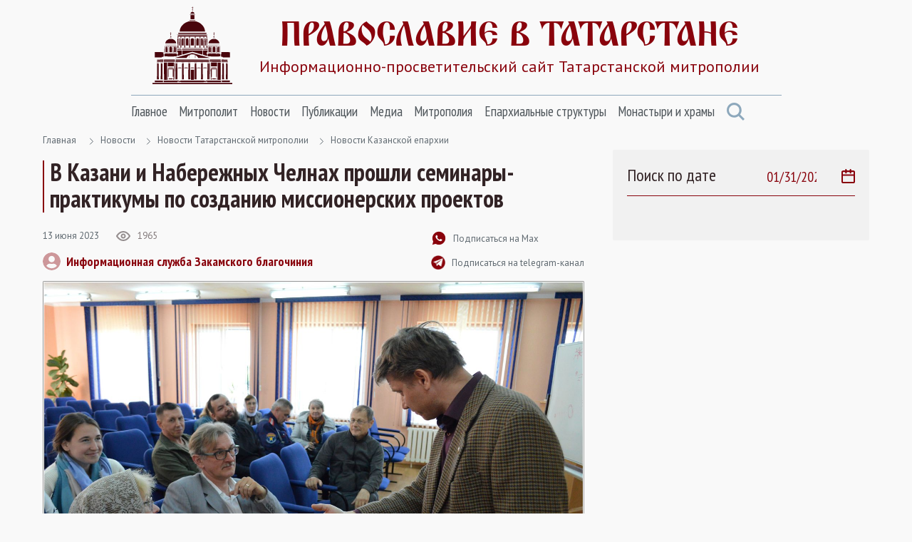

--- FILE ---
content_type: text/html; Charset=utf-8
request_url: https://tatmitropolia.ru/newses/eparh_newses/kaznews/?id=78115
body_size: 46991
content:
<!DOCTYPE html>
<html lang="ru" id="html">
<head>
<meta http-equiv="Content-Type" content="text/html; charset=utf-8" />
<meta http-equiv="X-UA-Compatible" content="IE=edge">
<meta name="viewport" content="width=device-width, initial-scale=1.0, user-scalable=no">

	<title>В Казани и Набережных Челнах прошли семинары-практикумы по созданию миссионерских проектов | Новости Казанской епархии | Православие в Татарстане | Портал Татарстанской митрополии</title> 

<META name="title" content="В Казани и Набережных Челнах прошли семинары-практикумы по созданию миссионерских проектов">
<meta name="keywords" content="На Свято-Вознесенском архиерейском подворье города Набережные Челны прошёл семинар-практикум, посвящённый созданию миссионерских проектов.">
<meta name="description" content="Татарстан, Православие в Татарстане, Татарстанская митрополия, Казанская епархия, Альметьевская епархия, Чистопольская епархия, новости, новости Татарстана, новости Казани, православие">

<link rel="alternate" type="application/rss+xml" title="Православие в Татарстане | Портал Татарстанской митрополии" href="https://tatmitropolia.ru/rss.asp" />


		<meta property="og:title" content="В Казани и Набережных Челнах прошли семинары-практикумы по созданию миссионерских проектов | Новости Казанской епархии" />
		<meta property="og:description" content="На Свято-Вознесенском архиерейском подворье города Набережные Челны прошёл семинар-практикум, посвящённый созданию миссионерских проектов. " />
		<meta property="og:site_name" content="Православие в Татарстане" />
		<link rel="image_src" href="https://tatmitropolia.ru/www/news/2023/6/12214881654_b(1).jpg" />
		<meta property="og:image" content="https://tatmitropolia.ru/www/news/2023/6/12214881654_b(1).jpg" />
		<link rel="shortcut icon" href="/www/img/favicon.ico" type='image/x-icon' />
		

    <link rel="preconnect" href="https://fonts.googleapis.com">
    <link rel="preconnect" href="https://fonts.gstatic.com" crossorigin>
    <link href="https://fonts.googleapis.com/css2?family=Open+Sans:wght@400;600&family=PT+Sans+Narrow:wght@400;700&family=PT+Sans:wght@400;700&display=swap" rel="stylesheet">
    <link rel="stylesheet" href="/www/css/bootstrap.min.css">
    <link rel="stylesheet" href="/www/css/style.css">
	
	
			<link rel="shortcut icon" href="/www/img/favicon.ico" type="image/x-icon" />
			<link rel="icon" href="/www/img/favicon.ico" type="image/x-icon" />
			<link rel="apple-touch-icon" sizes="57x57" href="/www/img/apple-touch-icon-57x57.png">
			<link rel="apple-touch-icon" sizes="60x60" href="/www/img/apple-touch-icon-60x60.png">
			<link rel="apple-touch-icon" sizes="72x72" href="/www/img/apple-touch-icon-72x72.png">
			<link rel="apple-touch-icon" sizes="76x76" href="/www/img/apple-touch-icon-76x76.png">
			<link rel="apple-touch-icon" sizes="114x114" href="/www/img/apple-touch-icon-114x114.png">
			<link rel="apple-touch-icon" sizes="120x120" href="/www/img/apple-touch-icon-120x120.png">
			<link rel="apple-touch-icon" sizes="144x144" href="/www/img/apple-touch-icon-144x144.png">
			<link rel="apple-touch-icon" sizes="152x152" href="/www/img/apple-touch-icon-152x152.png">
			<link rel="apple-touch-icon" sizes="180x180" href="/www/img/apple-touch-icon-180x180.png">
			<link rel="icon" type="image/png" href="/www/img/favicon-16x16.png" sizes="16x16">
			<link rel="icon" type="image/png" href="/www/img/favicon-32x32.png" sizes="32x32">
			<link rel="icon" type="image/png" href="/www/img/favicon-96x96.png" sizes="96x96">
			<link rel="icon" type="image/png" href="/www/img/android-chrome-192x192.png" sizes="192x192">
			<meta name="msapplication-square70x70logo" content="/www/img/smalltile.png" />
			<meta name="msapplication-square150x150logo" content="/www/img/mediumtile.png" />
			<meta name="msapplication-wide310x150logo" content="/www/img/widetile.png" />
			<meta name="msapplication-square310x310logo" content="/www/img/largetile.png" />
			<meta name="yandex-verification" content="3ff783847b2b9343" />
		
			<link rel="stylesheet" href="/www/css/jquery.fancybox.min.css" />
		
</head><body>
<section class="page-wrap">
    <header class="header container">
        <a href="/" class="logo">
            <img src="/www/images/logo.svg" alt="Лого" class="logo__icon">
            <span class="logo__right">
                <span class="logo__title">Православие в татарстане</span>
                <span class="logo__desc">Информационно-просветительский сайт Татарстанской митрополии</span>
            </span>
        </a>

        <span id="menuBbtn" class="menu-btn"></span>

    </header>

    <section class="nav-bar container">
        <div class="nav-bar__wrap">
            <ul id="nav" class="nav">
		
					<li class="nav__item">		
						<a href="/" class="nav__link">Главное</a>
						<ul class="nav__sec">
				
                        <li>
                            <a href="/projects/kazan_icon/">Казанская икона Божией Матери</a>
                        </li>
					
                        <li>
                            <a href="/projects/kazsobor/">Собор Казанской иконы Божией Матери</a>
                        </li>
					
                        <li>
                            <a href="https://kazpds.ru/">Казанская духовная семинария</a>
                        </li>
					
                        <li>
                            <a href="http://kazan-piligrim.ru//">Паломническая гостиница «Пилигрим»</a>
                        </li>
					
                    </ul>
                </li>
					
					<li class="nav__item">		
						<a href="/mitropolit_kirill/" class="nav__link">Митрополит</a>
						<ul class="nav__sec">
				
                        <li>
                            <a href="/mitropolit_kirill/sluzhenie/">Служение</a>
                        </li>
					
                        <li>
                            <a href="/mitropolit_kirill/slovo/">Проповеди и выступления</a>
                        </li>
					
                        <li>
                            <a href="/mitropolit_kirill/vstrechi/">Встречи</a>
                        </li>
					
                        <li>
                            <a href="/mitropolit_kirill/raspisanie/">Расписание архиерейских богослужений</a>
                        </li>
					
                    </ul>
                </li>
					
					<li class="nav__item">		
						<a href="/newses/" class="nav__link">Новости</a>
						<ul class="nav__sec">
				
                        <li>
                            <a href="/newses/kaznews/">Новости Казанской епархии</a>
                        </li>
					
                        <li>
                            <a href="/newses/chistopol_news/">Новости Чистопольской епархии</a>
                        </li>
					
                        <li>
                            <a href="/newses/almetnews/">Новости Альметьевской епархии</a>
                        </li>
					
                        <li>
                            <a href="/newses/chelny_news/">Новости Набережночелнинской епархии</a>
                        </li>
					
                        <li>
                            <a href="/newses/announcements/">Анонсы и объявления</a>
                        </li>
					
                        <li>
                            <a href="/newses/church_news/">Церковные новости</a>
                        </li>
					
                    </ul>
                </li>
					
					<li class="nav__item">		
						<a href="/all_publications/" class="nav__link">Публикации</a>
						<ul class="nav__sec">
				
                        <li>
                            <a href="/all_publications/publication/">Публикации</a>
                        </li>
				
                        <li>
                            <a href="/all_publications/interview/">Интервью</a>
                        </li>
					
                        <li>
                            <a href="/all_publications/history_kazan_diocese/">История Православия в Казанском крае</a>
                        </li>
					
                        <li>
                            <a href="/all_publications/personalities/">Личности</a>
                        </li>
					
                    </ul>
                </li>
					
					<li class="nav__item">		
						<a href="/media/" class="nav__link">Медиа</a>
						<ul class="nav__sec">
				
                        <li>
                            <a href="/photovideonews.asp?filter=photoonly">Фоторепортажи</a>
                        </li>
					
                        <li>
                            <a href="/photovideonews.asp?filter=videoonly">Видеосюжеты</a>
                        </li>
					
                        <li>
                            <a href="/library/kazan_eparhialnye_izvestiya/">Известия по Казанской епархии</a>
                        </li>
					
                        <li>
                            <a href="/library/pravoslavny_sobesednik/">Православный собеседник</a>
                        </li>
					
                        <li>
                            <a href="/mesyaceslov/">Календарь Татарстанской митрополии</a>
                        </li>
					
                        <li>
                            <a href="/media/bogoslugenie/">Православный молитвослов</a>
                        </li>
					
                    </ul>
                </li>
					
					<li class="nav__item">		
						<a href="/eparhia/" class="nav__link">Митрополия</a>
						<ul class="nav__sec">
				
                        <li>
                            <a href="/eparhia/kazan/">Казанская епархия</a>
                        </li>
				
                        <li>
                            <a href="/eparhia/almet/">Альметьевская епархия</a>
                        </li>
					
                        <li>
                            <a href="/eparhia/chistopol/">Чистопольская епархия</a>
                        </li>
				
                        <li>
                            <a href="/eparhia/naberezhnochelninskaya/">Набережночелнинская епархия</a>
                        </li>
					
                        <li>
                            <a href="/eparhia/interfaith_relations/">Межконфессиональные отношения</a>
                        </li>
					
                        <li>
                            <a href="/all_publications/publication/arhipastyri_kazanskie/">Архипастыри Казанские</a>
                        </li>
					
                        <li>
                            <a href="/eparhia/saints/">Святые и святыни</a>
                        </li>
					
                        <li>
                            <a href="/eparhia/novomuceniki/">Новомученики Татарстанской митрополии</a>
                        </li>
					
                    </ul>
                </li>
					
					<li class="nav__item">		
						<a href="/eparhiaotdeli/" class="nav__link">Епархиальные структуры</a>
						<ul class="nav__sec">
				
                        <li>
                            <a href="/eparhiaotdeli/obrazovanie/">Религиозное образование</a>
                        </li>
				
                        <li>
                            <a href="/eparhiaotdeli/cotsial/">Социальное служение</a>
                        </li>
				
                        <li>
                            <a href="/eparhiaotdeli/molodezhnii/">Православная молодежь</a>
                        </li>
					
                        <li>
                            <a href="/eparhiaotdeli/cotsial/miloserdie/">Служба помощи «Милосердие — Казань»</a>
                        </li>
					
                        <li>
                            <a href="/eparhiaotdeli/informatcionii/">Информационный отдел</a>
                        </li>
					
                        <li>
                            <a href="/eparhiaotdeli/canoniz/">Канонизация святых</a>
                        </li>
					
                        <li>
                            <a href="/palomnik/">Паломничество</a>
                        </li>
					
                        <li>
                            <a href="/eparhiaotdeli/pravoxranit_organ/">Взаимодействие с вооруженными силами</a>
                        </li>
					
                        <li>
                            <a href="/eparhiaotdeli/pravoxran/">Тюремное служение</a>
                        </li>
					
                        <li>
                            <a href="/eparhiaotdeli/narkomania/">Отдел по противодействию наркомании и алкоголизму</a>
                        </li>
				
                        <li>
                            <a href="/eparhiaotdeli/meditcinskii/">Медицинский отдел</a>
                        </li>
					
                        <li>
                            <a href="/eparhiaotdeli/kazaki_otdel/">Отдел по взаимодействию с казачеством</a>
                        </li>
					
                        <li>
                            <a href="/eparhiaotdeli/kultura/">Отдел по культуре</a>
                        </li>
					
                        <li>
                            <a href="/eparhiaotdeli/semya/">Отдел по вопросам семьи</a>
                        </li>
					
                    </ul>
                </li>
					
					<li class="nav__item">		
						<a href="/hramy_tatarstana/" class="nav__link">Монастыри и храмы</a>
						<ul class="nav__sec">
				
                        <li>
                            <a href="/hramy_tatarstana/kazan_eparhiya/">Храмы Казанской епархии</a>
                        </li>
				
                        <li>
                            <a href="/hramy_tatarstana/almet_eparhiya/">Храмы Альметьевской епархии</a>
                        </li>
				
                        <li>
                            <a href="/hramy_tatarstana/chistopol_eparhia/">Храмы Чистопольской епархии</a>
                        </li>
				
                        <li>
                            <a href="/hramy_tatarstana/nabchelny/">Храмы Набережночелнинской епархии</a>
                        </li>
				
                        <li>
                            <a href="/hramy_tatarstana/monastery/">Монастыри Татарстанской митрополии</a>
                        </li>
				
            </ul>
			</li>
            <a href="#" class="nav-bar__search" onclick = "document.getElementById('searchForm').classList.toggle('nav-search-active');return false;">
                <svg class="svg-icon icon-search"><use xlink:href="/www/images/sprite.svg#icon-search"></use></svg>
            </a>
                    </ul>



        </div><!--nav-bar__wrap-->

	<div class="nav-search" id="searchForm">
		<div class="shadow rounded p-2" aria-labelledby="navSearch">
		<form action="/search/" method="get" onsubmit="return CheckSearchForm(this)" class="input-group">
			<input name="search" class="form-control border-orange" type="search" placeholder="Поиск" aria-label="Search">
			<input type="hidden" name="where" value="full">
			<button class="btn btn-orange m-0" type="submit">Поиск</button>
		</form>
		</div>
	</div>
	
    </section><!--nav-bar-->
	

    <section class="page page_news container">	
		<!--div class="page__wrap row"-->

	<!------ designID: 1---------->
	<!------ OneItemDesignID: 0---------->	
	
		<div class="page__wrap row">
		<div class="page__content col-md-8">
		
        <div class="pager">
            <a href="/">Главная</a>

<svg class="svg-icon icon-colon"><use xlink:href="/www/images/sprite.svg#icon-colon"></use></svg><a href="/newses/">Новости</a><svg class="svg-icon icon-colon"><use xlink:href="/www/images/sprite.svg#icon-colon"></use></svg><a href="/newses/eparh_newses/">Новости Татарстанской митрополии</a><svg class="svg-icon icon-colon"><use xlink:href="/www/images/sprite.svg#icon-colon"></use></svg><a href="/newses/eparh_newses/kaznews/">Новости Казанской епархии</a>
	</div><!--pager-->
	
			<h1>В Казани и Набережных Челнах прошли семинары-практикумы по созданию миссионерских проектов</h1>
	

	<!-- Main Content START designID: 0>-->
	<!------ OneNewsStyleID: 0---------->
	<!------ OneItemDesignID: 0---------->
	
                <article class="article">
                    <div class="article__top">
                        <div class="article__top-left">
                            <div class="article__about">
                                <span class="article__date">13&nbsp;июня&nbsp;2023</span>

                                <span class="view">
                                    <svg class="svg-icon icon-view"><use xlink:href="/www/images/sprite.svg#icon-view"></use></svg>
                                    <span>1965</span>
                                </span>

                            </div><!--article__about-->
							
								<div class="user">
									<div class="user__photo">
										<svg class="svg-icon icon-user"><use xlink:href="/www/images/sprite.svg#icon-user"></use></svg>
									</div><!--user__photo-->
									<span class="user__title">
									
										<a href="/autor_news.asp?filter=Информационная служба Закамского благочиния" title="Все публикации автора">Информационная служба Закамского благочиния</a>
									 
									</span>

								</div><!--user-->
								
                        </div><!--article__top-left-->

                        <div class="article__top-right">
                            <ul class="control">
                                <li>
                                    <a href="https://max.ru/tatmitropolia" class="control__link">
                                        <svg class="svg-icon icon-subscribe"><use xlink:href="/www/images/sprite.svg#icon-subscribe"></use></svg>
                                        <span>Подписаться на Max</span>
                                    </a>
                                </li>

                                <li>
                                    <a href="https://t.me/tatmitropolia" class="control__link">
                                        <img src="/www/pics/tg.png" style="width:20px;height:auto">
                                        <span>Подписаться на telegram-канал</span>
                                    </a>
                                </li>
                                <!--li>
                                    <a href="#" class="control__link">
                                        <svg class="svg-icon icon-print"><use xlink:href="/www/images/sprite.svg#icon-print"></use></svg>
                                        <span>Версия для печати </span>
                                    </a>
                                </li-->

                            </ul>

                        </div><!--article__top-right-->

                    </div><!--article__top-->
					
							<div class="article__photo">
								
									<img class="photo-full-size" src="/www/news/2023/6/12214881654_b(1).jpg" alt="Фото">
								
							</div><!--article__photo-->
						
                    <div class="article__text">
						<p>На <a href="https://tatmitropolia.ru/hramy_tatarstana/kazan_eparhiya/zakamskoe/default.asp?id=44337">Свято-Вознесенском архиерейском подворье города Набережные Челны</a> прошёл семинар-практикум, посвящённый созданию миссионерских проектов. Занятие провёл эксперт Синодального отдела Русской православной Церкви по работе с молодёжью Руслан Ткаченко (г. Москва).</p>

<p>Участниками семинара стали студенты Челнинской школы катехизаторов, представители православной молодёжи Закамского округа, представители казачества, прихожане храмов города Набережные Челны, а также гости из Елабуги.</p>

<p>Лектор рассказал собравшимся о том, как развить проектное мышление, познакомил с инструментами, которые помогают воплотить проектные идеи в жизнь. Во время практической части семинара участники разрабатывали проекты, направленные на развитие различных направлений церковного служения. Эксперт дал оценку представленным инициативам, рассказал о том, какие задачи следует решить на старте работы над каждым конкретным проектом.</p>

<p>В завершение Руслан Ткаченко ответил на вопросы участников встречи. Семинар-практикум по созданию миссионерских проектов прошёл также в молодёжном пространстве &laquo;Азбука&raquo; при Сергиевском храме Казани. Встречу посетили представители православного молодёжного движения столицы РТ, прихожане казанских храмов, которые активно участвуют в жизни своих приходов, в добровольческой и социально значимой деятельности.</p>

                    </div><!--article__text-->
				
	
	
	<div style="clear:both"></div>
	
         <div class="links">
			
				<a href="/photovideonews.asp?filter=Набережные Челны" class="links__link">Набережные Челны</a>
			
				<a href="/photovideonews.asp?filter=Закамское благочиние" class="links__link">Закамское благочиние</a>
			
				<a href="/photovideonews.asp?filter=миссионерский отдел" class="links__link">миссионерский отдел</a>
			
				<a href="/photovideonews.asp?filter=миссионерская деятельность" class="links__link">миссионерская деятельность</a>
			
				<a href="/photovideonews.asp?filter=Вознесенское архиерейское подворье" class="links__link">Вознесенское архиерейское подворье</a>
			
                    </div><!--links-->
	

		<div class="article__social">
			<a href="https://t.me/share/url?url=https://tatmitropolia.ru/newses/eparh_newses/kaznews/?id=78115&text=В Казани и Набережных Челнах прошли семинары-практикумы по созданию миссионерских проектов" target="_blank" class="article__social-link">
				<svg class="svg-icon icon-share-tl pos-center"><use xlink:href="/www/images/sprite.svg#icon-share-tl"></use></svg>
			</a>

			<a href="#ok" onclick="window.open('https://connect.ok.ru/offer?url='+ window.location.href +'')" class="article__social-link">
				<svg class="svg-icon icon-share-ok pos-center"><use xlink:href="/www/images/sprite.svg#icon-share-ok"></use></svg>
			</a>

			<a href="#twitter" onclick="window.open('https://twitter.com/intent/tweet?url='+ window.location.href +'')" class="article__social-link">
				<svg class="svg-icon icon-share-tw pos-center"><use xlink:href="/www/images/sprite.svg#icon-share-tw"></use></svg>
			</a>

			<a href="#vk" onclick="window.open('https://vk.com/share.php?url='+ window.location.href +'')" class="article__social-link">
				<svg class="svg-icon icon-share-vk pos-center"><use xlink:href="/www/images/sprite.svg#icon-share-vk"></use></svg>
			</a>

			<!--a href="#" class="article__social-link">
				<svg class="svg-icon icon-share-wapp pos-center"><use xlink:href="/www/images/sprite.svg#icon-share-wapp"></use></svg>
			</a-->

		</div><!--article__social-->

	</article>

	
	<div class="no_info">
	
	<!---  block_dop_class: , pos_dop_class:   ------>
	<!-- START Ins_type: , Ins_count: 0, news_style: 3 -->
	<!-- block_descr: , pos_descr:  -->
	<!-- location: /newses/eparh_newses/kaznews/, custom_dop:  -->
	
	
				<div class="page__title-wrap">
					<h2 class="Block_title">
						Новости по теме
					</h2>
				</div><!--page__title-wrap-->			
			
                <div class="cards__list row">
			
		
                    <div class="card col-md-6">
                        <a href="/newses/kaznews/?id=81948" class="card__photo">
                            <img class="photo-full-size" src="/www/news/2026/1/82245471480.jpg" alt="В казанском торгово-развлекательном центре прошёл Рождественский концерт">
				
                        </a>

                        <div class="card__about">
                            <a href="/newses/kaznews/?id=81948" class="card__tag SectionIndic">Новости Казанской епархии</a>
                            <span class="card__date news_dt">8&nbsp;января&nbsp;2026</span>
                        </div><!--card__about-->

                        <a href="/newses/kaznews/?id=81948" class="card__title">
                           В казанском торгово-развлекательном центре прошёл Рождественский концерт
                        </a>
                <p class="card__desc news_info">
                    8 января в Торгово-развлекательном центре «Парк Хаус» в столице Татарстана состоялся Рождественский миссионерский концерт.
                </p>

                    </div><!--card-->
		
                    <div class="card col-md-6">
                        <a href="/newses/kaznews/?id=81797" class="card__photo">
                            <img class="photo-full-size" src="/www/news/2025/11/281921811.jpg" alt="Священник Казанской епархии проводит просветительские беседы с будущими экскурсоводами Казанского кремля">
				
                        </a>

                        <div class="card__about">
                            <a href="/newses/kaznews/?id=81797" class="card__tag SectionIndic">Новости Казанской епархии</a>
                            <span class="card__date news_dt">28&nbsp;ноября&nbsp;2025</span>
                        </div><!--card__about-->

                        <a href="/newses/kaznews/?id=81797" class="card__title">
                           Священник Казанской епархии проводит просветительские беседы с будущими экскурсоводами Казанского кремля
                        </a>
                <p class="card__desc news_info">
                    27 ноября в лектории Присутственных мест Казанского кремля состоялась просветительская встреча со слушателями образовательного курса «Школа экскурсоводов».
                </p>

                    </div><!--card-->
		
                    <div class="card col-md-6">
                        <a href="/newses/chelny_news/?id=81766" class="card__photo">
                            <img class="photo-full-size" src="/www/news/2025/11/19201719806.jpg" alt="В Набережных Челнах прошли региональные Рождественские чтения «Просвещение и нравственность: формирование личности и вызовы времени»">
				
                        </a>

                        <div class="card__about">
                            <a href="/newses/chelny_news/?id=81766" class="card__tag SectionIndic">Новости Набережночелнинской епархии</a>
                            <span class="card__date news_dt">19&nbsp;ноября&nbsp;2025</span>
                        </div><!--card__about-->

                        <a href="/newses/chelny_news/?id=81766" class="card__title">
                           В Набережных Челнах прошли региональные Рождественские чтения «Просвещение и нравственность: формирование личности и вызовы времени»
                        </a>
                <p class="card__desc news_info">
                    Заявленная тема призвана осмыслить ключевые вопросы духовно-нравственного воспитания подрастающего поколения и ответить на вызовы и угрозы современного, в том числе ультралиберального, общественного дискурса.


                </p>

                    </div><!--card-->
		
                    <div class="card col-md-6">
                        <a href="/newses/kaznews/?id=81753" class="card__photo">
                            <img class="photo-full-size" src="/www/news/2025/11/142128101994.jpg" alt="Глава Татарстанской митрополии освятил здание Георгиевской православной гимназии в Набережных Челнах">
				
					<div class="photo-report"></div>
				
                        </a>

                        <div class="card__about">
                            <a href="/newses/kaznews/?id=81753" class="card__tag SectionIndic">Новости Казанской епархии</a>
                            <span class="card__date news_dt">14&nbsp;ноября&nbsp;2025</span>
                        </div><!--card__about-->

                        <a href="/newses/kaznews/?id=81753" class="card__title">
                           Глава Татарстанской митрополии освятил здание Георгиевской православной гимназии в Набережных Челнах
                        </a>
                <p class="card__desc news_info">
                    14 ноября митрополит Казанский и Татарстанский Кирилл и епископ Набережночелнинский и Елабужский Гавриил освятили здание Свято-Георгиевской православной гимназии в Набережных Челнах.
                </p>

                    </div><!--card-->
		
			</div>
				
	
	<!--------------End Block------------->
	
	</div>
		
	<!-- Main Content STOP -->
	
		</div>
            <aside class="aside col-md-4">
                <div class="aside__wrap">
		
				<div class="aside__search">
					<span class="aside__search-title">Поиск по дате</span>
					<label class="aside__search-label">
						<input id="datasearch" type="date" value="2026-01-31" max="2026-01-31" onchange="document.location.href='/newses/eparh_newses/kaznews/?pdt=' + this.value">
						<svg class="svg-icon icon-calendar"><use xlink:href="/www/pics/sprite.svg#icon-calendar"></use></svg>
					</label>
				</div>
			
	<!-- BEGIN OF INSERTIONS block_id: , block_style: 10, Ins_type: 12, custom: , custom_dop:  no_section , block_dop_class: , pos_dop_class: --->
	<div class=" no_section ">
	
	
	</div>
	<!-- END OF INSERTIONS block_id: 1000, block_style: 10 -->
	
				</div>
			</aside>
		</div>
	

    </section><!--page-->




        </div><!--page__wrap-->


    <footer class="footer">
        <div class="container">
            <p class="footer__title">
                группа сайтов татарстанской митрополии
            </p>

            <div class="footer__sites">
                <a href="https://chistopoleparhia.ru/" class="footer__site" target="_blank">
                    Чистопольская епархия
                </a>
                <a href="http://almet-eparhia.info/" class="footer__site" target="_blank">
                    Альметьевская епархия
                </a>
                <a href="https://pravchelny.ru/" class="footer__site" target="_blank">
                    Набережночелнинская епархия
                </a>
                <a href="https://kazpds.ru/" class="footer__site" target="_blank">
                    Казанская духовная семинария
                </a>
                <a href="http://kazan-piligrim.ru//" class="footer__site" target="_blank">
                    Паломническая гостиница
                </a>

            </div><!--footer__sites-->
			
			
		<div class="col-12" style="padding-left:0px; padding-right:0px;">
			
            <div class="footer__middle">
                <div class="site-map">
                    <div class="site-map__col">
                        <div class="site-map__block">
                            <p class="site-map__title">
                                Митрополия
                            </p>

                            <ul class="site-map__list">
                                <li>
                                    <a href="/eparhia/kazan/">Казанская епархия</a>
                                </li>

                                <li>
                                    <a href="/eparhia/almet/">Альметьевская епархия</a>
                                </li>

                                <li>
                                    <a href="/eparhia/chistopol/">Чистопольская епархия</a>
                                </li>
                                <li>
                                    <a href="/eparhia/naberezhnochelninskaya/">Набережночелнинская епархия</a>
                                </li>

                                <li>
                                    <a href="/eparhia/relics/">Святыни Казанского края</a>
                                </li>

                                <li>
                                    <a href="/eparhiaotdeli/obrazovanie/">Духовное образование</a>
                                </li>

                                <li>
                                    <a href="/eparhiaotdeli/cotsial/">Социальное служение</a>
                                </li>

                                <li>
                                    <a href="/hramy_tatarstana/">Храмы Татарстана</a>
                                </li>

                            </ul>

                        </div><!--site-map__block-->

                    </div><!--site-map__col-->

                    <div class="site-map__col">
                        <div class="site-map__block">
                            <p class="site-map__title">
                                Митрополит
                            </p>

                            <ul class="site-map__list">
                                <li>
                                    <a href="/mitropolit_kirill/sluzhenie/">Служения</a>
                                </li>

                                <li>
                                    <a href="/mitropolit_kirill/slovo/">Проповеди</a>
                                </li>

                                <li>
                                    <a href="/mitropolit_kirill/vstrechi/">Встречи</a>
                                </li>

                            </ul>

                        </div><!--site-map__block-->

                        <div class="site-map__block">
                            <p class="site-map__title">
                                Общение
                            </p>

                            <ul class="site-map__list">
                                <li>
                                    <a href="/talks/question_priest/">Вопрос-ответ</a>
                                </li>

                                <li>
                                    <a href="mailto:kazan@mpatriarchia.ru">Написать письмо</a>
                                </li>

                            </ul>

                        </div><!--site-map__block-->

                    </div><!--site-map__col-->

                    <div class="site-map__col">
                        <div class="site-map__block">
                            <p class="site-map__title">
                                Медиа
                            </p>

                            <ul class="site-map__list">
                                <!--li>
                                    <a href="/photovideonews.asp?filter=videoonly">Видеосюжеты телеканалов</a>
                                </li-->

                                <li>
                                    <a href="/photovideonews.asp?filter=photoonly">Фоторепортажи</a>
                                </li>

                                <li>
                                    <a href="/photovideonews.asp?filter=videoonly">Видеосюжеты</a>
                                </li>

                            </ul>

                        </div><!--site-map__block-->

                        <div class="site-map__block">
                            <a href="/eparhiaotdeli/" class="site-map__title">
                                Контакты
                            </a>
                        </div><!--site-map__block-->

<!-- Yandex.Metrika informer -->
<a rel="nofollow" href="https://metrika.yandex.ru/stat/?id=46358304&from=informer"
target="_blank" rel="nofollow"><img src="https://informer.yandex.ru/informer/46358304/3_0_FFFFFFFF_EFEFEFFF_0_pageviews"
style="width:88px; height:31px; border:0;" alt="Яндекс.Метрика" title="Яндекс.Метрика: данные за сегодня (просмотры, визиты и уникальные посетители)" class="ym-advanced-informer" data-cid="46358304" data-lang="ru" /></a>
<!-- /Yandex.Metrika informer -->

<!-- Yandex.Metrika counter -->
<script type="text/javascript" >
   (function(m,e,t,r,i,k,a){m[i]=m[i]||function(){(m[i].a=m[i].a||[]).push(arguments)};
   m[i].l=1*new Date();
   for (var j = 0; j < document.scripts.length; j++) {if (document.scripts[j].src === r) { return; }}
   k=e.createElement(t),a=e.getElementsByTagName(t)[0],k.async=1,k.src=r,a.parentNode.insertBefore(k,a)})
   (window, document, "script", "https://mc.yandex.ru/metrika/tag.js", "ym");

   ym(46358304, "init", {
        clickmap:true,
        trackLinks:true,
        accurateTrackBounce:true,
        webvisor:true
   });
</script>
<noscript><div><img src="https://mc.yandex.ru/watch/46358304" style="position:absolute; left:-9999px;" alt="" /></div></noscript>
<!-- /Yandex.Metrika counter -->

                    </div><!--site-map__col-->


                </div><!--site-map-->

                <div class="footer__right">
                    <div class="callback">
                        <div class="callback__phone">
                            <svg class="svg-icon icon-phone"><use xlink:href="/www/images/sprite.svg#icon-phone"></use></svg>
                            <span>8 (843) 292-00-43</span>
                        </div>

                        <p class="callback__desc">
                            <strong>kazan@mpatriarchia.ru</strong><br>
                            Канцелярия Казанской епархии

                        </p>

                    </div><!--callback-->

                    <!--div class="footer__list">
                        <a href="/eparhiaotdeli/" class="footer__list-link">Контакты</a>
                        <i class="footer__list-colon"></i>
                        <a href="#" class="footer__list-link">Редакция сайта</a>
                        <i class="footer__list-colon"></i>
                        <a href="#" class="footer__list-link">Карта сайта</a>
                    </div--><!--footer__list-->

                    <div class="social">
                        <a rel="nofollow" href="https://ok.ru/tatmitropolia" class="social__link" target="_blank">
                            <svg class="svg-icon icon-social-ok"><use xlink:href="/www/images/sprite.svg#icon-social-ok"></use></svg>
                        </a>

                        <a rel="nofollow" href="https://vk.com/tatmitropolia" class="social__link" target="_blank">
                            <svg class="svg-icon icon-social-vk"><use xlink:href="/www/images/sprite.svg#icon-social-vk"></use></svg>
                        </a>

                        <a rel="nofollow" href="https://www.youtube.com/channel/UCFYtJd0CcGlr29TD-MgCv3Q?sub_confirmation=1" class="social__link" target="_blank">
                            <svg class="svg-icon icon-social-ytb"><use xlink:href="/www/images/sprite.svg#icon-social-ytb"></use></svg>
                        </a>

                        <a rel="nofollow" href="https://t.me/tatmitropolia" class="social__link" target="_blank">
                            <svg class="svg-icon icon-social-tl"><use xlink:href="/www/images/sprite.svg#icon-social-tl"></use></svg>
                        </a>

                        <a rel="nofollow" href="https://chat.whatsapp.com/KrdByEL2ZMnDx5LG8gknwS" class="social__link" target="_blank">
                            <svg class="svg-icon icon-social-wapp"><use xlink:href="/www/images/sprite.svg#icon-social-wapp"></use></svg>
                        </a>

                    </div><!--social-->
                        
<p class="callback__desc">
<br>Категория: 12+<br>
Номер телефона редакции: +7 952 040 12 05<br>
Электронная почта редакции: info@tatmitropolia.ru<br>
Учредитель: Религиозная Организация «Казанская Епархия Русской Православной Церкви (Московский Патриархат)»<br>
Главный редактор: Дмитрий Александрович Аликин, иерей
</p>

                </div><!--footer__right-->

            </div><!--footer__middle-->


		</div>
	

            <div class="footer__bottom">
                <p class="footer__copyright">
                    Сетевое издание «Православие в Татарстане» зарегистрировано
                    в Федеральной службе по надзору в сфере связи, информационных
                    технологий и массовых коммуникаций (Роскомнадзор) 20 марта
                    2018 года. Свидетельство о регистрации Эл № ФС77-72521
                </p>

            </div><!--footer__bottom-->

        </div><!--container-->

    </footer>

</section><!--page-wrap-->
<div class="btn-up btn-up_hide"></div>
<script src="/www/js/script.js"></script>    


</body>
</html><!--Страница сформирована за 0,97 секунды. (16:08:30,79 - 16:08:31,76)-->